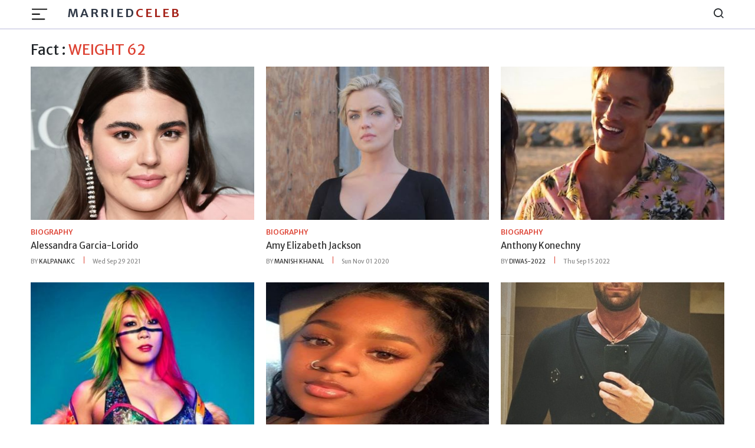

--- FILE ---
content_type: text/html; charset=utf-8
request_url: https://marriedceleb.com/weight/62
body_size: 5400
content:
<!DOCTYPE html>
<html lang="en">

<head>
    <meta charset="UTF-8">
<meta name="viewport" content="width=device-width, initial-scale=1.0">
<title>weight 62</title>
<meta name="description" content="weight 62">
<!-- <meta name="theme-color" content="#db3434"> -->
<meta name="theme-color" content="#e3170a">
<meta name="msapplication-navbutton-color" content="#e3170a">
<meta name="apple-mobile-web-app-status-bar-style" content="#e3170a">
<meta name="article:author" content="Pragya">
<meta name="article:published_time" content="2023-02-17T08:19:07.272Z">
<meta property="og:site_name" content="Married Celeb">
<meta property="og:type" content="biography">
<meta property="og:title" content="Lisa Marie Tasker">
<meta property="og:article:published_time" content="2023-02-17T08:19:07.272Z">
<meta property="og:description" content="weight 62">

<meta property="og:image" content="https://marriedceleb.com/uploads/biography/2023/2/14/243071119_1171775830019865_8347808203422337119_n-min (1)-1676372351870.jpg">

  <meta property="og:image:alt" content="Lisa Marie Tasker">

<meta property="twitter:title" content="Lisa Marie Tasker">


<meta property="twitter:description"
      content="weight 62">

  <meta property="twitter:domain" content="Married Celeb">

<meta property="twitter:image" content="https://marriedceleb.com/uploads/biography/2023/2/14/243071119_1171775830019865_8347808203422337119_n-min (1)-1676372351870.jpg">

  
<link href="https://marriedceleb.com/weight/62" rel="canonical">


<style>
        body a{
                color: #111;
        }
        body {
        -webkit-user-select: none;
        -webkit-touch-callout: none;
        -moz-user-select: none;
        -ms-user-select: none;
        user-select: none;
        color: #cc0000;
      }
</style>
 

    <link rel="stylesheet" href="/src/css/splide.min.css">
    <link rel="stylesheet" href="/src/css/bootstrap.min.css" type="text/css">
    <link rel="stylesheet" href="/src/css/feather.css">
    <link rel="stylesheet" href="/src/css/style.css" type="text/css">     
    <meta name="google-site-verification" content="xE9HbVuY9PzU0Juv_4fFJBc_PFKifRvUtEszD2cZJE0" />
<meta name="yandex-verification" content="e55eb0ff2ea0b025" />
<meta name="facebook-domain-verification" content="no5m97dzwrnitgq5ncjn5duca9izmt" />
<!-- Google Tag Manager -->

<script async src="https://pagead2.googlesyndication.com/pagead/js/adsbygoogle.js?client=ca-pub-8400940126017959"
     crossorigin="anonymous"></script>

<script data-cfasync="false" type="text/javascript">(function(w, d) { var s = d.createElement('script'); s.src = '//cdn.adpushup.com/46859/adpushup.js'; s.crossOrigin='anonymous'; s.type = 'text/javascript'; s.async = true; (d.getElementsByTagName('head')[0] || d.getElementsByTagName('body')[0]).appendChild(s); w.adpushup = w.adpushup || {que:[]}; })(window, document);</script>


<script data-cfasync="false" type="text/javascript">
(function(w, d) {
	var s = d.createElement('script');
	s.src = '//cdn.adpushup.com/46859/adpushup.js';
	s.crossOrigin='anonymous'; 
	s.type = 'text/javascript'; s.async = true;
	(d.getElementsByTagName('head')[0] || d.getElementsByTagName('body')[0]).appendChild(s);
	w.adpushup = w.adpushup || {que:[]};
})(window, document);

</script>

<!-- Google tag (gtag.js) -->
<script async src="https://www.googletagmanager.com/gtag/js?id=G-XBJW6F6ZFV"></script>
<script>
  window.dataLayer = window.dataLayer || [];
  function gtag(){dataLayer.push(arguments);}
  gtag('js', new Date());

  gtag('config', 'G-XBJW6F6ZFV');
</script>
    <meta name="atdlayout" content="section">  
</head>

<body data-layout="category">

    <header>

    <!-- Navbar -->
    <nav class="navbar navbar-expand-lg">
        <div class="container">

            <div class="d-flex">
                <button class="navbar-toggler btn-menu d-block" id="sidebarBtnOpen" type="button"
                    data-bs-toggle="collapse" data-bs-target="#navbarSupportedContent"
                    aria-controls="navbarSupportedContent" aria-expanded="false" aria-label="Toggle navigation">
                    <span class="navbar-toggler-icon">
                        <img src="../images/hamburger.svg" alt="hamburger icon">
                    </span>
                </button>
                <a href="/" class="ml-3 brand-logo d-none d-lg-flex">Married<span
                        class="colored">Celeb</span> 
                </a>
            </div>

            <a href="/" class="navbar-brand d-lg-none">
                MarriedCeleb
            </a>

            <div class="sidebar" id="sidebar">
                <div class="d-flex justify-content-end">
                    <div class="sidebar__btn-close" id="sidebarBtnClose">
                        <i class="feather-x"></i>
                    </div>
                </div>
                <ul class="pt-3 pt-lg-0 nav-menu menu">
                    <li class="nav-item">
                        <a class="nav-link" href="/">
                            <!-- <i class="feather-home"></i> -->
                            Home</a>
                    </li>
                    
                    <li class="nav-item">
                        <a class="nav-link" href="/married">
                            Married
                        </a>
                    </li>
                    
                    <li class="nav-item">
                        <a class="nav-link" href="/biography">
                            Biography
                        </a>
                    </li>
                    
                    <li class="nav-item">
                        <a class="nav-link" href="/gossip">
                            Gossip
                        </a>
                    </li>
                    
                    <li class="nav-item">
                        <a class="nav-link" href="/list-room">
                            List Room
                        </a>
                    </li>
                    
                    <li class="nav-item">
                        <a class="nav-link" href="/news">
                            News
                        </a>
                    </li>
                    
                </ul>
                <div class="sub">
                    <ul class="sub-menu">
                        <li class="nav-item">
                            <a href="/about-us" class="nav-link">About Us</a>
                        </li>
                        <li class="nav-item">
                            <a href="/contact" class="nav-link">Contact</a>
                        </li>
                        <li class="nav-item">
                            <a href="/advertise" class="nav-link">Advertise</a>
                        </li>
                        <li class="nav-item">
                            <a href="/privacy-policy" class="nav-link">Privacy Policy</a>
                        </li>
                        <li class="nav-item">
                            <a href="/terms-conditions" class="nav-link">Terms Conditions</a>
                        </li>
                        <li class="nav-item">
                            <a href="/ads" class="nav-link">Ads</a>
                        </li>
                    </ul>
                </div>
                <!-- sidebar social links -->
                <div class="links side-links mt-3">
                    <a href="https://www.facebook.com/Marriedceleb-1075819489273985/" title="Facebook">
                        <i class="feather-facebook"></i>
                        <span class="sr-only">Facebook</span>
                    </a>
                    <a href="https://www.instagram.com/marriedceleb_/" title="Instagram">
                        <i class="feather-instagram"></i>
                        <span class="sr-only">Instagram</span>
                    </a>
                    <a href="https://twitter.com/Celebfamily1" title="Twitter">
                        <i class="feather-twitter"></i>
                        <span class="sr-only">Twitter</span>
                    </a>
                </div>

            </div>

            <div class="search">
                <i class="feather-search" id="search-label"></i>
            </div>

            <div id="searchcontainer">
                <script async src="https://cse.google.com/cse.js?cx=9eee22d27b4343c6a"></script>
                <div class="gcse-search"></div>
                <div class="closeSearch" id="closeSearch">
                    <i class="feather-x"></i>
                </div>
            </div>
        </div>
    </nav>
</header>


        <div class="sidebar-overlay"></div>
        <div id="headerAd" class="adver container text-center">
        </div>
        <main>
            <section class="category-div mt-3">
                <div class="container category-title">
                    <h1 class="text-capitalize">Fact : <span class="colored">WEIGHT 62</span></h1>
                </div>
            </section>

            <!-- List -->
            <section class="list">
                <div class="container">
                    <div class="row">
                        <div class="col-12 left">
                            <div class="grid">
                                
                                    <div class="grid-item">
                                        <div class="image">
                                            <figure>
                                                <a href="/alessandra-garcia-lorido" title="Alessandra Garcia-Lorido"><img src="/uploads/biography/2021/9/29/GettyImages-874807324 (1)-1632917887834.jpg" alt="Alessandra Garcia-Lorido"
                                                        class="w-100"></a>
                                            </figure>
                                            <div class="wrapper">
                                                <div class="category-div">
                                                    <a href="/biography" class="category">
                                                        biography
                                                    </a>
                                                </div>
                                                <div class="title-div">
                                                    <h2 class="small-title"><a href="/alessandra-garcia-lorido" class="small-title">Alessandra Garcia-Lorido</a>
                                                    </h2>
                                                </div>
                                                <div class="author-div">
                                                    <span class="line">by <a href="/author/kalpanakc" class="author">kalpanakc</a></span>
                                                    <span class="date">Wed Sep 29 2021</span>
                                                </div>
                                            </div>
                                        </div>
                                    </div>
                                
                                    <div class="grid-item">
                                        <div class="image">
                                            <figure>
                                                <a href="/amy-elizabeth-jackson" title="Amy Elizabeth Jackson"><img src="/uploads/biography/2020/11/1/90089948_849438138862869_5326230140520121367_n (1)-1604246358228.jpg" alt="Amy Elizabeth Jackson"
                                                        class="w-100"></a>
                                            </figure>
                                            <div class="wrapper">
                                                <div class="category-div">
                                                    <a href="/biography" class="category">
                                                        biography
                                                    </a>
                                                </div>
                                                <div class="title-div">
                                                    <h2 class="small-title"><a href="/amy-elizabeth-jackson" class="small-title">Amy Elizabeth Jackson</a>
                                                    </h2>
                                                </div>
                                                <div class="author-div">
                                                    <span class="line">by <a href="/author/manish-khanal" class="author">Manish Khanal</a></span>
                                                    <span class="date">Sun Nov 01 2020</span>
                                                </div>
                                            </div>
                                        </div>
                                    </div>
                                
                                    <div class="grid-item">
                                        <div class="image">
                                            <figure>
                                                <a href="/anthony-konechny" title="Anthony Konechny"><img src="/uploads/biography/2022/9/15/Anthony Konechny-1663220830007.jpg" alt="Anthony Konechny"
                                                        class="w-100"></a>
                                            </figure>
                                            <div class="wrapper">
                                                <div class="category-div">
                                                    <a href="/biography" class="category">
                                                        biography
                                                    </a>
                                                </div>
                                                <div class="title-div">
                                                    <h2 class="small-title"><a href="/anthony-konechny" class="small-title">Anthony Konechny</a>
                                                    </h2>
                                                </div>
                                                <div class="author-div">
                                                    <span class="line">by <a href="/author/diwas-2022" class="author">Diwas-2022</a></span>
                                                    <span class="date">Thu Sep 15 2022</span>
                                                </div>
                                            </div>
                                        </div>
                                    </div>
                                
                                    <div class="grid-item">
                                        <div class="image">
                                            <figure>
                                                <a href="/asuka" title="Asuka "><img src="/uploads/biography/2020/9/11/IMG-20200731-WA0010 (1)-1599814018888.jpg" alt="Asuka "
                                                        class="w-100"></a>
                                            </figure>
                                            <div class="wrapper">
                                                <div class="category-div">
                                                    <a href="/biography" class="category">
                                                        biography
                                                    </a>
                                                </div>
                                                <div class="title-div">
                                                    <h2 class="small-title"><a href="/asuka" class="small-title">Asuka </a>
                                                    </h2>
                                                </div>
                                                <div class="author-div">
                                                    <span class="line">by <a href="/author/manish-khanal" class="author">Manish Khanal</a></span>
                                                    <span class="date">Fri Sep 11 2020</span>
                                                </div>
                                            </div>
                                        </div>
                                    </div>
                                
                                    <div class="grid-item">
                                        <div class="image">
                                            <figure>
                                                <a href="/ayana-fite" title="Ayana Fite"><img src="/uploads/biography/2022/5/17/ayana-fite-3-1652784371104.jpg" alt="Ayana Fite"
                                                        class="w-100"></a>
                                            </figure>
                                            <div class="wrapper">
                                                <div class="category-div">
                                                    <a href="/biography" class="category">
                                                        biography
                                                    </a>
                                                </div>
                                                <div class="title-div">
                                                    <h2 class="small-title"><a href="/ayana-fite" class="small-title">Ayana Fite</a>
                                                    </h2>
                                                </div>
                                                <div class="author-div">
                                                    <span class="line">by <a href="/author/horsey" class="author">horsey</a></span>
                                                    <span class="date">Tue May 24 2022</span>
                                                </div>
                                            </div>
                                        </div>
                                    </div>
                                
                                    <div class="grid-item">
                                        <div class="image">
                                            <figure>
                                                <a href="/bastian-yotta" title="Bastian Yotta"><img src="/uploads/biography/2019/6/17/Bastian1-1560762012673.jpg" alt="Bastian Yotta"
                                                        class="w-100"></a>
                                            </figure>
                                            <div class="wrapper">
                                                <div class="category-div">
                                                    <a href="/biography" class="category">
                                                        biography
                                                    </a>
                                                </div>
                                                <div class="title-div">
                                                    <h2 class="small-title"><a href="/bastian-yotta" class="small-title">Bastian Yotta</a>
                                                    </h2>
                                                </div>
                                                <div class="author-div">
                                                    <span class="line">by <a href="/author/sabin" class="author">sabin</a></span>
                                                    <span class="date">Mon Jun 17 2019</span>
                                                </div>
                                            </div>
                                        </div>
                                    </div>
                                
                                    <div class="grid-item">
                                        <div class="image">
                                            <figure>
                                                <a href="/beau-grayson-tucker" title="Beau Grayson Tucker"><img src="/uploads/biography/2022/2/9/Beau Grayson Tucker-1644390607634.jpg" alt="Beau Grayson Tucker"
                                                        class="w-100"></a>
                                            </figure>
                                            <div class="wrapper">
                                                <div class="category-div">
                                                    <a href="/biography" class="category">
                                                        biography
                                                    </a>
                                                </div>
                                                <div class="title-div">
                                                    <h2 class="small-title"><a href="/beau-grayson-tucker" class="small-title">Beau Grayson Tucker</a>
                                                    </h2>
                                                </div>
                                                <div class="author-div">
                                                    <span class="line">by <a href="/author/angelina" class="author">angelina</a></span>
                                                    <span class="date">Thu Feb 10 2022</span>
                                                </div>
                                            </div>
                                        </div>
                                    </div>
                                
                                    <div class="grid-item">
                                        <div class="image">
                                            <figure>
                                                <a href="/bob-sirott" title="Bob Sirott"><img src="/uploads/biography/2020/8/18/Tiny-Bob-sirottDSC_2184-1-1597753332285.jpg" alt="Bob Sirott"
                                                        class="w-100"></a>
                                            </figure>
                                            <div class="wrapper">
                                                <div class="category-div">
                                                    <a href="/biography" class="category">
                                                        biography
                                                    </a>
                                                </div>
                                                <div class="title-div">
                                                    <h2 class="small-title"><a href="/bob-sirott" class="small-title">Bob Sirott</a>
                                                    </h2>
                                                </div>
                                                <div class="author-div">
                                                    <span class="line">by <a href="/author/selena" class="author">Selena</a></span>
                                                    <span class="date">Tue Aug 18 2020</span>
                                                </div>
                                            </div>
                                        </div>
                                    </div>
                                
                                    <div class="grid-item">
                                        <div class="image">
                                            <figure>
                                                <a href="/brandon-arreaga-girlfriend-and-relationship" title="Brandon Arreaga "><img src="/uploads/biography/2021/6/29/55855685_264287784514911_3436289674268801072_n-1624981336329.jpg" alt="Brandon Arreaga "
                                                        class="w-100"></a>
                                            </figure>
                                            <div class="wrapper">
                                                <div class="category-div">
                                                    <a href="/biography" class="category">
                                                        biography
                                                    </a>
                                                </div>
                                                <div class="title-div">
                                                    <h2 class="small-title"><a href="/brandon-arreaga-girlfriend-and-relationship" class="small-title">Brandon Arreaga </a>
                                                    </h2>
                                                </div>
                                                <div class="author-div">
                                                    <span class="line">by <a href="/author/akriti-sharma" class="author">Akriti Sharma</a></span>
                                                    <span class="date">Tue Jun 29 2021</span>
                                                </div>
                                            </div>
                                        </div>
                                    </div>
                                
                            </div>
                        </div>
                    </div>
                </div>
            </section>
        </main>
        <div id="footerAd" class="adver container text-center">
        </div>
     <!-- Footer -->
<footer class="footer-section">
  <div class="container">
    <div class="footer-content pt-3 pb-3">
      <div class="row">
        <div class="col-lg-4 mb-50 d-none d-lg-block">
          <div class="footer-widget">
            <div class="footer-logo">
              <h2>
                <a href="/">
                  MarriedCeleb
                </a>
              </h2>
            </div>
            <div class="footer-social-icon">
              <span>Follow us</span>
              <a href="https://www.facebook.com/Marriedceleb-1075819489273985/">
                <i class="feather-facebook"></i>
              </a>
              <a href="https://www.instagram.com/marriedceleb_/">
                <i class="feather-instagram"></i>
              </a>
              <a href="https://twitter.com/Celebfamily1">
                <i class="feather-twitter"></i>
              </a>
            </div>
          </div>
        </div>
        <div class="col-lg-4 col-md-6 mb-30">
          <div class="footer-widget">
            <div class="footer-widget-heading">
              <h3><span>Useful Links</span></h3>
            </div>
            <ul class="d-flex d-md-block">
              <li><a href="/">Home</a></li>
              
              <li>
                <a href="/married">
                  Married
                </a>
              </li>
              
              <li>
                <a href="/biography">
                  Biography
                </a>
              </li>
              
              <li>
                <a href="/gossip">
                  Gossip
                </a>
              </li>
              
              <li>
                <a href="/list-room">
                  List Room
                </a>
              </li>
              
              <li>
                <a href="/news">
                  News
                </a>
              </li>
              
            </ul>
          </div>
        </div>
        <div class="col-lg-4 col-md-6 mb-50">
          <div class="footer-widget">
            <div class="footer-widget-heading">
              <h3><span>Subscribe</span></h3>
            </div>
            <div class="footer-text mb-25 d-none d-lg-block">
              <p>Sign up to subscribe to our news feed.</p>
            </div>
            <div class="subscribe-form">
              <input type="text" placeholder="Email Address" id="subscribeEmail">
              <button type="submit" id="subscriptionButton"><i class="feather-send"></i></button>
            </div>
          </div>
        </div>
      </div>
    </div>
  </div>
  <div class="copyright-area">
    <div class="container">
      <div class="row">
        <div class="col-xl-6 col-lg-6 text-center text-lg-left">
          <div class="copyright-text">
            <p>Copyright &copy; 2024, All Right Reserved
              <a>
                MARRIEDCELEB</a>
            </p>
          </div>
        </div>
        <div class="col-xl-6 col-lg-6 d-none d-lg-block text-right">
          <div class="footer-menu">
            <ul>
              <li><a href="/">Home</a></li>
              
              <li>
                <a href="/married">
                  Married
                </a>
              </li>
              
              <li>
                <a href="/biography">
                  Biography
                </a>
              </li>
              
              <li>
                <a href="/gossip">
                  Gossip
                </a>
              </li>
              
              <li>
                <a href="/list-room">
                  List Room
                </a>
              </li>
              
              <li>
                <a href="/news">
                  News
                </a>
              </li>
              
            </ul>
          </div>
        </div>
      </div>
    </div>
  </div>
</footer>

<!-- Back To Top Button -->
<button onclick="topFunction()" id="myBtn" title="Go to top">
  <i class="feather-arrow-up"></i>
</button>
<script>
  //right click disable
  document.addEventListener('contextmenu', event => event.preventDefault());
  //copy cut u disable
  document.onkeydown = function(e) {
    if (e.ctrlKey &&
      (e.keyCode === 67 ||
        e.keyCode === 86 ||
        e.keyCode === 85 ||
        e.keyCode === 117)) {
      return false;
    } else {
      return true;
    }
  };
</script>

<!-- Bootstrap JS -->
<script src="/src/js/bootstrap.min.js"></script>
<script src="/src/js/common.js"></script>
<!-- Custom JS -->
<script src="/src/js/script.js"></script>
     <script>
    var ads = {};
    (function () {
        function setupAd(row) {
            if (typeof row.UniqueName != "undefined" && row.UniqueName && row.Code) {
                var code = document.createRange().createContextualFragment(row.Code)
                switch (row.UniqueName) {
                    case "layout-header":
                        document.getElementById('headerAd').appendChild(code);
                        break;
                    case "layout-footer":
                        document.getElementById('footerAd').appendChild(code);
                        break;
                    case "sidebar-top":
                        document.getElementById('sidebarTopAd').appendChild(code);
                        break;
                    case "sidebar-bottom":
                        document.getElementById('sidebarBottomAd').appendChild(code);
                        break;
                    case "after-tag":
                        document.getElementById('afterTagAd').appendChild(code);
                        break;
                    case "after-post":
                        document.getElementById('afterPostAd').appendChild(code);
                        break;
                    case "after-photo":
                        document.getElementById('afterPhotoAd').appendChild(code);
                        break;
                    case "after-facts":
                        document.getElementById('afterfactAd').appendChild(code);
                        break;
                    case "after-n-paragraph":
                        var sel = document.querySelector('div#contentDetails');
                        if (sel) {
                            if (row.IsLoopable == 1) {
                                var len = sel.querySelectorAll('p').length;
                                for (i = row.Option; i < len; i += row.Option) {
                                    var div = document.createElement('div');
                                    div.classList = "after-para-ad";
                                    var cd = document.createRange().createContextualFragment(row.Code)
                                    div.appendChild(cd);
                                    document.querySelectorAll('div#contentDetails p')[i].insertAdjacentElement('beforebegin', div);
                                }
                            } else {
                                var div = document.createElement('div');
                                div.classList = "after-para-ad";
                                div.appendChild(code);
                                document.querySelectorAll('div#contentDetails p')[row.Option].insertAdjacentElement('beforebegin', div);
                            }
                        }
                        break;
                    case "after-n-box":
                        var sel = document.querySelector('div.loopable-div')
                        if (sel != null) {
                            ads.Option = row.Option;
                            ads.Code = row.Code;
                            var length = sel.querySelectorAll('div.grid-item').length;
                            for (i = row.Option; i < length; i += row.Option) {
                                var div = document.createElement('div');
                                var cd = document.createRange().createContextualFragment(row.Code)
                                div.classList = "after-box-ad";
                                div.appendChild(cd);
                                document.querySelectorAll('div.loopable-div div.grid-item')[row.Option].insertAdjacentElement('beforebegin', div);
                            }
                        }
                        break;
                }
            }
        }

        function ad() {
            var type = document.body.getAttribute('data-layout');

            if (type != null && type.length > 2) {
                fetch('/api/ads', {
                    method: 'POST',
                    headers: {
                        'Content-Type': 'application/json',
                        "X-Requested-With": "XMLHttpRequest"
                    },
                    body: JSON.stringify({ type }),
                }).then(r => r.json()).then(r => {
                    if (r.result && r.data && r.data.length > 0) {
                        r.data.forEach(o => {
                            setupAd(o);
                        })
                    }
                }).catch(e => { })
            }
        }
        ad();
    }())

</script>
<script defer src="https://static.cloudflareinsights.com/beacon.min.js/vcd15cbe7772f49c399c6a5babf22c1241717689176015" integrity="sha512-ZpsOmlRQV6y907TI0dKBHq9Md29nnaEIPlkf84rnaERnq6zvWvPUqr2ft8M1aS28oN72PdrCzSjY4U6VaAw1EQ==" data-cf-beacon='{"version":"2024.11.0","token":"31041ba54f7641cea31e5888229fb903","r":1,"server_timing":{"name":{"cfCacheStatus":true,"cfEdge":true,"cfExtPri":true,"cfL4":true,"cfOrigin":true,"cfSpeedBrain":true},"location_startswith":null}}' crossorigin="anonymous"></script>
</body>

</html>

--- FILE ---
content_type: text/html; charset=utf-8
request_url: https://www.google.com/recaptcha/api2/aframe
body_size: 115
content:
<!DOCTYPE HTML><html><head><meta http-equiv="content-type" content="text/html; charset=UTF-8"></head><body><script nonce="OI0w6bYtz3YsBzAgeYnV6Q">/** Anti-fraud and anti-abuse applications only. See google.com/recaptcha */ try{var clients={'sodar':'https://pagead2.googlesyndication.com/pagead/sodar?'};window.addEventListener("message",function(a){try{if(a.source===window.parent){var b=JSON.parse(a.data);var c=clients[b['id']];if(c){var d=document.createElement('img');d.src=c+b['params']+'&rc='+(localStorage.getItem("rc::a")?sessionStorage.getItem("rc::b"):"");window.document.body.appendChild(d);sessionStorage.setItem("rc::e",parseInt(sessionStorage.getItem("rc::e")||0)+1);localStorage.setItem("rc::h",'1769372856959');}}}catch(b){}});window.parent.postMessage("_grecaptcha_ready", "*");}catch(b){}</script></body></html>